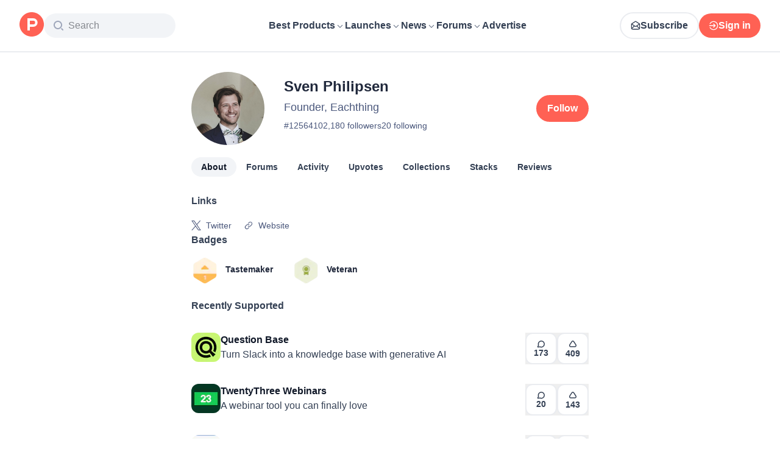

--- FILE ---
content_type: application/javascript; charset=UTF-8
request_url: https://www.producthunt.com/cdn-cgi/challenge-platform/h/b/scripts/jsd/d251aa49a8a3/main.js?
body_size: 8684
content:
window._cf_chl_opt={AKGCx8:'b'};~function(L6,TD,TN,Tf,Tr,TJ,TB,TA,L0,L1){L6=K,function(h,M,Lm,L5,T,L){for(Lm={h:319,M:241,T:269,L:465,l:379,n:261,d:425,v:249,H:411},L5=K,T=h();!![];)try{if(L=-parseInt(L5(Lm.h))/1+parseInt(L5(Lm.M))/2+parseInt(L5(Lm.T))/3*(parseInt(L5(Lm.L))/4)+parseInt(L5(Lm.l))/5+parseInt(L5(Lm.n))/6+-parseInt(L5(Lm.d))/7+parseInt(L5(Lm.v))/8*(parseInt(L5(Lm.H))/9),L===M)break;else T.push(T.shift())}catch(l){T.push(T.shift())}}(y,244353),TD=this||self,TN=TD[L6(458)],Tf=null,Tr=Tx(),TJ=function(nS,nV,nz,nU,ng,LO,M,T,L,l){return nS={h:389,M:305,T:455},nV={h:472,M:480,T:380,L:281,l:373,n:419,d:354,v:363,H:332,g:464,k:383,Q:312,U:342,O:246,z:480,V:304,S:462,Z:457,P:439,o:283,R:278,I:464,i:395},nz={h:234},nU={h:289,M:234,T:278,L:468,l:334,n:314,d:334,v:314,H:468,g:334,k:472,Q:386,U:333,O:389,z:443,V:243,S:407,Z:327,P:247,o:433,R:240,I:464,i:386,b:246,e:341,F:380,j:308,D:248,N:464,f:363,W:311,C:361,G:423,Y:387,c:338,s:480,X:308,m:346,x:314,E:472,J:386,B:381,A:464,a:357,y0:435,y1:470,y2:361,y3:464,y4:480,y5:281,y6:262,y7:346,y8:439},ng={h:437},LO=L6,M={'QzyBS':function(n,d){return n*d},'myVFK':function(n,d){return n===d},'ohiQT':function(n,d){return d==n},'eeKVe':function(n,d){return n>d},'PkvMN':function(n,d){return d!==n},'KbcyV':LO(nS.h),'atiXR':function(n,d){return n==d},'upXrU':function(n,d){return d&n},'XtTtb':function(n,d){return n-d},'FibmE':function(n,d){return n(d)},'qtlhX':function(n,d){return n<d},'CruKc':function(n,d){return n-d},'BozwY':function(n,d){return n(d)},'ZZKDl':function(n,d){return n|d},'Njtkf':function(n,d){return n<<d},'XtnHh':function(n,d){return n&d},'WcWpV':function(n,d){return n==d},'Gmbay':function(n,d){return d==n},'yqtCa':function(n,d){return d==n},'aOCpt':function(n,d){return n-d},'srNke':function(n,d){return n|d},'DaUHX':function(n,d){return d&n},'VijRe':function(n,d){return n-d},'pyajk':function(n,d){return n<d},'sypih':function(n,d){return n-d},'tmQty':function(n,d){return n(d)},'qJyKb':function(n,d){return n==d},'hYmKg':function(n,d){return n<d},'SPAbN':function(n,d){return n!=d},'Ozwji':function(n,d){return n(d)},'NARiB':function(n,d){return d*n},'HvUKy':function(n,d){return d!=n},'CQtmD':function(n,d){return d&n},'rHgrX':function(n,d){return d*n},'VaTnB':function(n,d){return n+d},'ILKMH':function(n,d){return n==d}},T=String[LO(nS.M)],L={'h':function(n,nv){return nv={h:279,M:278},n==null?'':L.g(n,6,function(d,Lz){return Lz=K,Lz(nv.h)[Lz(nv.M)](d)})},'g':function(H,Q,U,nw,LZ,O,z,V,S,Z,P,o,R,I,i,F,j,D,N,nq,G,Y,s,X,W){if(nw={h:373},LZ=LO,O={'Wqdtz':function(C,G,LV){return LV=K,M[LV(nw.h)](C,G)},'yznLZ':function(C,G,LS){return LS=K,M[LS(ng.h)](C,G)},'SQJso':function(C){return C()}},M[LZ(nU.h)](null,H))return'';for(V={},S={},Z='',P=2,o=3,R=2,I=[],i=0,F=0,j=0;j<H[LZ(nU.M)];j+=1)if(D=H[LZ(nU.T)](j),Object[LZ(nU.L)][LZ(nU.l)][LZ(nU.n)](V,D)||(V[D]=o++,S[D]=!0),N=Z+D,Object[LZ(nU.L)][LZ(nU.d)][LZ(nU.v)](V,N))Z=N;else{if(Object[LZ(nU.H)][LZ(nU.g)][LZ(nU.v)](S,Z)){if(M[LZ(nU.k)](256,Z[LZ(nU.Q)](0))){if(M[LZ(nU.U)](LZ(nU.O),M[LZ(nU.z)])){for(nq={h:454},G=LZ(nU.V)[LZ(nU.S)]('|'),Y=0;!![];){switch(G[Y++]){case'0':Q=U(function(LP){LP=LZ,s[LP(nq.h)](X)},O[LZ(nU.Z)](X,1e3));continue;case'1':if(O[LZ(nU.P)](X,null))return;continue;case'2':s={'WcCWu':function(x){return x()}};continue;case'3':H&&z(V);continue;case'4':X=O[LZ(nU.o)](T);continue}break}}else{for(z=0;z<R;i<<=1,M[LZ(nU.R)](F,Q-1)?(F=0,I[LZ(nU.I)](U(i)),i=0):F++,z++);for(W=Z[LZ(nU.i)](0),z=0;8>z;i=i<<1|M[LZ(nU.b)](W,1),F==M[LZ(nU.e)](Q,1)?(F=0,I[LZ(nU.I)](M[LZ(nU.F)](U,i)),i=0):F++,W>>=1,z++);}}else{for(W=1,z=0;M[LZ(nU.j)](z,R);i=i<<1|W,F==M[LZ(nU.D)](Q,1)?(F=0,I[LZ(nU.N)](M[LZ(nU.f)](U,i)),i=0):F++,W=0,z++);for(W=Z[LZ(nU.i)](0),z=0;16>z;i=M[LZ(nU.W)](M[LZ(nU.C)](i,1),M[LZ(nU.G)](W,1)),M[LZ(nU.Y)](F,Q-1)?(F=0,I[LZ(nU.I)](U(i)),i=0):F++,W>>=1,z++);}P--,M[LZ(nU.c)](0,P)&&(P=Math[LZ(nU.s)](2,R),R++),delete S[Z]}else for(W=V[Z],z=0;M[LZ(nU.X)](z,R);i=M[LZ(nU.C)](i,1)|1.4&W,Q-1==F?(F=0,I[LZ(nU.I)](U(i)),i=0):F++,W>>=1,z++);Z=(P--,M[LZ(nU.m)](0,P)&&(P=Math[LZ(nU.s)](2,R),R++),V[N]=o++,String(D))}if(Z!==''){if(Object[LZ(nU.L)][LZ(nU.l)][LZ(nU.x)](S,Z)){if(M[LZ(nU.E)](256,Z[LZ(nU.J)](0))){for(z=0;z<R;i<<=1,F==M[LZ(nU.B)](Q,1)?(F=0,I[LZ(nU.A)](U(i)),i=0):F++,z++);for(W=Z[LZ(nU.i)](0),z=0;8>z;i=M[LZ(nU.a)](i<<1,M[LZ(nU.y0)](W,1)),F==M[LZ(nU.y1)](Q,1)?(F=0,I[LZ(nU.A)](U(i)),i=0):F++,W>>=1,z++);}else{for(W=1,z=0;z<R;i=M[LZ(nU.y2)](i,1)|W,F==Q-1?(F=0,I[LZ(nU.y3)](U(i)),i=0):F++,W=0,z++);for(W=Z[LZ(nU.J)](0),z=0;16>z;i=1&W|i<<1,F==Q-1?(F=0,I[LZ(nU.N)](U(i)),i=0):F++,W>>=1,z++);}P--,0==P&&(P=Math[LZ(nU.y4)](2,R),R++),delete S[Z]}else for(W=V[Z],z=0;M[LZ(nU.y5)](z,R);i=M[LZ(nU.C)](i,1)|M[LZ(nU.b)](W,1),F==M[LZ(nU.y6)](Q,1)?(F=0,I[LZ(nU.I)](U(i)),i=0):F++,W>>=1,z++);P--,M[LZ(nU.y7)](0,P)&&R++}for(W=2,z=0;z<R;i=i<<1.49|1.69&W,F==Q-1?(F=0,I[LZ(nU.N)](U(i)),i=0):F++,W>>=1,z++);for(;;)if(i<<=1,Q-1==F){I[LZ(nU.y3)](U(i));break}else F++;return I[LZ(nU.y8)]('')},'j':function(n,nO,Lo){return nO={h:386},Lo=LO,null==n?'':''==n?null:L.i(n[Lo(nz.h)],32768,function(d,LR){return LR=Lo,n[LR(nO.h)](d)})},'i':function(H,Q,U,LI,O,z,V,S,Z,P,o,R,I,i,F,j,N,D){for(LI=LO,O=[],z=4,V=4,S=3,Z=[],R=U(0),I=Q,i=1,P=0;M[LI(nV.h)](3,P);O[P]=P,P+=1);for(F=0,j=Math[LI(nV.M)](2,2),o=1;j!=o;D=I&R,I>>=1,0==I&&(I=Q,R=M[LI(nV.T)](U,i++)),F|=(M[LI(nV.L)](0,D)?1:0)*o,o<<=1);switch(F){case 0:for(F=0,j=Math[LI(nV.M)](2,8),o=1;o!=j;D=R&I,I>>=1,0==I&&(I=Q,R=M[LI(nV.T)](U,i++)),F|=M[LI(nV.l)](0<D?1:0,o),o<<=1);N=M[LI(nV.n)](T,F);break;case 1:for(F=0,j=Math[LI(nV.M)](2,16),o=1;j!=o;D=R&I,I>>=1,M[LI(nV.d)](0,I)&&(I=Q,R=M[LI(nV.v)](U,i++)),F|=(M[LI(nV.H)](0,D)?1:0)*o,o<<=1);N=T(F);break;case 2:return''}for(P=O[3]=N,Z[LI(nV.g)](N);;){if(i>H)return'';for(F=0,j=Math[LI(nV.M)](2,S),o=1;M[LI(nV.k)](o,j);D=R&I,I>>=1,0==I&&(I=Q,R=M[LI(nV.Q)](U,i++)),F|=M[LI(nV.U)](M[LI(nV.H)](0,D)?1:0,o),o<<=1);switch(N=F){case 0:for(F=0,j=Math[LI(nV.M)](2,8),o=1;j!=o;D=M[LI(nV.O)](R,I),I>>=1,0==I&&(I=Q,R=M[LI(nV.v)](U,i++)),F|=o*(0<D?1:0),o<<=1);O[V++]=T(F),N=V-1,z--;break;case 1:for(F=0,j=Math[LI(nV.z)](2,16),o=1;M[LI(nV.V)](o,j);D=M[LI(nV.S)](R,I),I>>=1,0==I&&(I=Q,R=M[LI(nV.n)](U,i++)),F|=M[LI(nV.Z)](0<D?1:0,o),o<<=1);O[V++]=T(F),N=V-1,z--;break;case 2:return Z[LI(nV.P)]('')}if(z==0&&(z=Math[LI(nV.M)](2,S),S++),O[N])N=O[N];else if(V===N)N=M[LI(nV.o)](P,P[LI(nV.R)](0));else return null;Z[LI(nV.I)](N),O[V++]=P+N[LI(nV.R)](0),z--,P=N,M[LI(nV.i)](0,z)&&(z=Math[LI(nV.z)](2,S),S++)}}},l={},l[LO(nS.T)]=L.h,l}(),TB={},TB[L6(451)]='o',TB[L6(294)]='s',TB[L6(271)]='u',TB[L6(438)]='z',TB[L6(374)]='n',TB[L6(413)]='I',TB[L6(474)]='b',TA=TB,TD[L6(402)]=function(h,M,T,L,nm,nX,ns,LD,H,Q,U,O,z,V,S){if(nm={h:232,M:351,T:303,L:313,l:367,n:362,d:442,v:367,H:362,g:284,k:460,Q:251,U:460,O:251,z:318,V:447,S:234,Z:406,P:396,o:477,R:372},nX={h:405,M:234,T:326,L:242},ns={h:421,M:403,T:232,L:368,l:468,n:334,d:314,v:464},LD=L6,H={'NmNIq':function(Z,P){return Z(P)},'SoRiz':function(Z,P){return P!==Z},'NoKdc':LD(nm.h),'lwDyc':function(Z,P){return Z+P},'XLoSb':function(Z,P){return Z===P},'oKhAF':function(Z,P){return Z(P)},'jxetC':LD(nm.M),'cBMaq':function(Z,P){return Z+P},'GSWIz':function(Z,P,o){return Z(P,o)}},H[LD(nm.T)](null,M)||void 0===M)return L;for(Q=H[LD(nm.L)](Ta,M),h[LD(nm.l)][LD(nm.n)]&&(Q=Q[LD(nm.d)](h[LD(nm.v)][LD(nm.H)](M))),Q=h[LD(nm.g)][LD(nm.k)]&&h[LD(nm.Q)]?h[LD(nm.g)][LD(nm.U)](new h[(LD(nm.O))](Q)):function(Z,Lf,P){for(Lf=LD,Z[Lf(nX.h)](),P=0;P<Z[Lf(nX.M)];Z[P]===Z[H[Lf(nX.T)](P,1)]?Z[Lf(nX.L)](P+1,1):P+=1);return Z}(Q),U='nAsAaAb'.split('A'),U=U[LD(nm.z)][LD(nm.V)](U),O=0;O<Q[LD(nm.S)];z=Q[O],V=Tp(h,M,z),U(V)?(S=H[LD(nm.T)]('s',V)&&!h[LD(nm.Z)](M[z]),H[LD(nm.P)]===H[LD(nm.o)](T,z)?g(T+z,V):S||H[LD(nm.R)](g,T+z,M[z])):g(T+z,V),O++);return L;function g(Z,P,LN){if(LN=LD,H[LN(ns.h)](H[LN(ns.M)],LN(ns.T))){if(!L){if(U=!![],!O())return;H[LN(ns.L)](z,function(R){Z(P,R)})}}else Object[LN(ns.l)][LN(ns.n)][LN(ns.d)](L,P)||(L[P]=[]),L[P][LN(ns.v)](Z)}},L0=L6(416)[L6(407)](';'),L1=L0[L6(318)][L6(447)](L0),TD[L6(233)]=function(M,T,nE,LW,L,l,n,v,H,g){for(nE={h:420,M:378,T:234,L:234,l:418,n:464,d:273},LW=L6,L={},L[LW(nE.h)]=function(k,Q){return k<Q},l=L,n=Object[LW(nE.M)](T),v=0;l[LW(nE.h)](v,n[LW(nE.T)]);v++)if(H=n[v],H==='f'&&(H='N'),M[H]){for(g=0;l[LW(nE.h)](g,T[n[v]][LW(nE.L)]);-1===M[H][LW(nE.l)](T[n[v]][g])&&(L1(T[n[v]][g])||M[H][LW(nE.n)]('o.'+T[n[v]][g])),g++);}else M[H]=T[n[v]][LW(nE.d)](function(k){return'o.'+k})},L3();function TG(lw,Ll,h){return lw={h:375,M:231},Ll=L6,h={'IoWCk':function(M,T){return M!==T},'CZDqg':function(M){return M()}},h[Ll(lw.h)](h[Ll(lw.M)](TC),null)}function TC(ld,LL,M,T,L,l,n,d){for(ld={h:293,M:276,T:369,L:445,l:293,n:407,d:369,v:374,H:445,g:253},LL=L6,M={},M[LL(ld.h)]=LL(ld.M),M[LL(ld.T)]=function(v,H){return H!==v},M[LL(ld.L)]=function(v,H){return v<H},T=M,L=T[LL(ld.l)][LL(ld.n)]('|'),l=0;!![];){switch(L[l++]){case'0':n=d.i;continue;case'1':return n;case'2':if(T[LL(ld.d)](typeof n,LL(ld.v))||T[LL(ld.H)](n,30))return null;continue;case'3':d=TD[LL(ld.g)];continue;case'4':if(!d)return null;continue}break}}function K(h,M,T,L){return h=h-230,T=y(),L=T[h],L}function L3(u4,u3,u1,LG,h,M,T,L,l){if(u4={h:444,M:366,T:479,L:253,l:309,n:479,d:255,v:422,H:422,g:268,k:324,Q:324},u3={h:309,M:299,T:324},u1={h:429,M:366,T:382,L:330,l:335},LG=L6,h={'frWKa':LG(u4.h),'MVhZM':function(n,d,v){return n(d,v)},'xUrNJ':function(n,d){return d!==n},'kTYSj':LG(u4.M),'kydrv':function(n,d){return n(d)},'qcQGU':LG(u4.T),'EgTxW':function(n){return n()}},M=TD[LG(u4.L)],!M)return;if(!TX())return;(T=![],L=function(u0,LY){if(u0={h:377},LY=LG,!T){if(T=!![],!TX()){if(h[LY(u1.h)](LY(u1.M),h[LY(u1.T)]))T(h[LY(u1.L)],L.e);else return}h[LY(u1.l)](TW,function(d,Lc){Lc=LY,h[Lc(u0.h)](L4,M,d)})}},TN[LG(u4.l)]!==LG(u4.n))?h[LG(u4.d)](L):TD[LG(u4.v)]?TN[LG(u4.H)](LG(u4.g),L):(l=TN[LG(u4.k)]||function(){},TN[LG(u4.Q)]=function(Ls){Ls=LG,l(),TN[Ls(u3.h)]!==h[Ls(u3.M)]&&(TN[Ls(u3.T)]=l,L())})}function Tx(lN,LQ){return lN={h:350},LQ=L6,crypto&&crypto[LQ(lN.h)]?crypto[LQ(lN.h)]():''}function y(u7){return u7='IoWCk,ErCDr,MVhZM,keys,1427235jXQzVu,FibmE,aOCpt,kTYSj,SPAbN,XtUsn,KTjsS,charCodeAt,WcWpV,3|1|4|0|2,TzGdZ,source,AKGCx8,MEJBD,CnwA5,ajOso,ILKMH,jxetC,tScVL,createElement,TjXdV,JuMGb,timeout,pRIb1,NoKdc,bEOtu,sort,isNaN,split,ypljY,DAnnU,vDgXN,9WckOmG,Mvwpk,bigint,bZJvf,EAVjl,_cf_chl_opt;JJgc4;PJAn2;kJOnV9;IWJi4;OHeaY1;DqMg0;FKmRv9;LpvFx1;cAdz2;PqBHf2;nFZCC5;ddwW5;pRIb1;rxvNi8;RrrrA2;erHi9,now,indexOf,tmQty,SgRCK,SoRiz,addEventListener,XtnHh,NlYUF,3347897QQexDj,khkJA,chctx,XOaTe,xUrNJ,jsd,api,toString,SQJso,detail,DaUHX,eRJaS,myVFK,symbol,join,KjPbW,event,concat,KbcyV,error on cf_chl_props,DtSrG,qaSBz,bind,floor,TYlZ6,SJMDM,object,getPrototypeOf,GVWCS,WcCWu,vqnhKfflREq,ontimeout,rHgrX,document,postMessage,from,NFBXm,CQtmD,uMqaI,push,4wjlLgF,AdeF3,onerror,prototype,nQXuR,VijRe,cFFQt,eeKVe,dFxEq,boolean,pkLOA2,GmlbU,cBMaq,xhr-error,loading,pow,success,CZDqg,yCxrf,rxvNi8,length,href,log,location,isArray,PcULW,atiXR,337388BFUCLm,splice,2|4|1|3|0,uRKDl,LRmiB4,upXrU,yznLZ,CruKc,2556688XKdNvs,Function,Set,emKuQ,__CF$cv$params,removeChild,EgTxW,ntFtT,JBxy9,pOndS,function,XMLHttpRequest,1432680FUJnGe,sypih,iframe,tabIndex,stringify,body,jPEQR,DOMContentLoaded,549651IQltms,_cf_chl_opt,undefined,contentWindow,map,sid,hAxkW,3|4|0|2|1,POST,charAt,y8tJExBZ9He4SnU6ld5sz-Xk+DCjFacvuhVrGLYOMR30QNwb7pW12A$ogfmqiIKTP,LwvOH,pyajk,MuCrm,VaTnB,Array,cYyqb,rrtky,SfdpE,contentDocument,ohiQT,forOh,cloudflare-invisible,chsFZ,iKXKF,string,status,VJLtD,JuSrC,appendChild,qcQGU,WaGgy,http-code:,clientInformation,XLoSb,HvUKy,fromCharCode,oygvf,TYkJK,qtlhX,readyState,tyVPX,ZZKDl,Ozwji,oKhAF,call,SSTpq3,error,JskHA,includes,473100dsUehG,style,/jsd/oneshot/d251aa49a8a3/0.43799388438259723:1768518658:MjMeXSsgW6fP1WNXzy_-IysVTL_nDvmvMgAFIkwjZ6g/,catch,vomaJ,onreadystatechange,htQNS,lwDyc,Wqdtz,display: none,tsbqG,frWKa,CnVwA,hYmKg,PkvMN,hasOwnProperty,kydrv,uhFpk,GNdcH,Gmbay,onload,random,XtTtb,NARiB,jIiCT,open,/invisible/jsd,yqtCa,send,/cdn-cgi/challenge-platform/h/,[native code],randomUUID,d.cookie,aMWRB,fWBdP,qJyKb,ufKmn,sBmNL,srNke,errorInfoObject,parent,HsqJZ,Njtkf,getOwnPropertyNames,BozwY,/b/ov1/0.43799388438259723:1768518658:MjMeXSsgW6fP1WNXzy_-IysVTL_nDvmvMgAFIkwjZ6g/,dgCri,NMHZv,Object,NmNIq,bGFjt,aUjz8,navigator,GSWIz,QzyBS,number'.split(','),y=function(){return u7},y()}function Ta(h,nj,Lj,M){for(nj={h:442,M:378,T:452},Lj=L6,M=[];null!==h;M=M[Lj(nj.h)](Object[Lj(nj.M)](h)),h=Object[Lj(nj.T)](h));return M}function L2(nB,LC,T,L,l,n,d,v){T=(nB={h:263,M:288,T:398,L:400,l:320,n:328,d:264,v:266,H:298,g:272,k:300,Q:302,U:371,O:329,z:254},LC=L6,{'JuMGb':LC(nB.h),'WaGgy':function(H,g,k,Q,U){return H(g,k,Q,U)},'tsbqG':LC(nB.M)});try{return L=TN[LC(nB.T)](T[LC(nB.L)]),L[LC(nB.l)]=LC(nB.n),L[LC(nB.d)]='-1',TN[LC(nB.v)][LC(nB.H)](L),l=L[LC(nB.g)],n={},n=T[LC(nB.k)](pRIb1,l,l,'',n),n=pRIb1(l,l[LC(nB.Q)]||l[LC(nB.U)],'n.',n),n=T[LC(nB.k)](pRIb1,l,L[T[LC(nB.O)]],'d.',n),TN[LC(nB.v)][LC(nB.z)](L),d={},d.r=n,d.e=null,d}catch(H){return v={},v.r={},v.e=H,v}}function TX(lo,LH,M,T,L,l,n){return lo={h:392,M:360,T:448,L:417,l:392},LH=L6,M={},M[LH(lo.h)]=function(d,v){return d>v},M[LH(lo.M)]=function(d,v){return d-v},T=M,L=3600,l=Ts(),n=Math[LH(lo.T)](Date[LH(lo.L)]()/1e3),T[LH(lo.l)](T[LH(lo.M)](n,l),L)?![]:!![]}function Ts(lS,Lv,h,M){return lS={h:253,M:448,T:409},Lv=L6,h={'DAnnU':function(T,L){return T(L)}},M=TD[Lv(lS.h)],Math[Lv(lS.M)](+h[Lv(lS.T)](atob,M.t))}function Tc(h,lz,Ld){return lz={h:340},Ld=L6,Math[Ld(lz.h)]()<h}function TY(lO,lU,Ln,h,M){if(lO={h:317,M:440,T:424},lU={h:297,M:355,T:301,L:450,l:412,n:297,d:355,v:295},Ln=L6,h={'JskHA':function(T){return T()},'KjPbW':function(T,L,l){return T(L,l)},'NlYUF':function(T,L){return L*T}},M=h[Ln(lO.h)](TC),null===M)return;Tf=(Tf&&clearTimeout(Tf),h[Ln(lO.M)](setTimeout,function(Lu,T,L){Lu=Ln,T={},T[Lu(lU.h)]=function(l,n){return l+n},T[Lu(lU.M)]=Lu(lU.T),L=T,Lu(lU.L)===Lu(lU.l)?T(L[Lu(lU.n)](L[Lu(lU.d)],L[Lu(lU.v)])):TW()},h[Ln(lO.T)](M,1e3)))}function Tm(h,M,lD,lj,lF,le,Lw,T,L,l,n){lD={h:230,M:253,T:236,L:270,l:260,n:344,d:277,v:348,H:270,g:391,k:321,Q:431,U:401,O:456,z:339,V:467,S:256,Z:237,P:237,o:235,R:235,I:431,i:347,b:455,e:265},lj={h:296,M:478},lF={h:258,M:295,T:428,L:436,l:301},le={h:296,M:401},Lw=L6,T={'VJLtD':function(d,v){return d(v)},'pOndS':function(d,v){return d>=v},'XOaTe':Lw(lD.h),'eRJaS':function(d,v){return d+v},'ntFtT':function(d){return d()}},L=TD[Lw(lD.M)],console[Lw(lD.T)](TD[Lw(lD.L)]),l=new TD[(Lw(lD.l))](),l[Lw(lD.n)](Lw(lD.d),Lw(lD.v)+TD[Lw(lD.H)][Lw(lD.g)]+Lw(lD.k)+L.r),L[Lw(lD.Q)]&&(l[Lw(lD.U)]=5e3,l[Lw(lD.O)]=function(Lg){Lg=Lw,T[Lg(le.h)](M,Lg(le.M))}),l[Lw(lD.z)]=function(Lk){Lk=Lw,T[Lk(lF.h)](l[Lk(lF.M)],200)&&l[Lk(lF.M)]<300?M(T[Lk(lF.T)]):M(T[Lk(lF.L)](Lk(lF.l),l[Lk(lF.M)]))},l[Lw(lD.V)]=function(Lq){Lq=Lw,T[Lq(lj.h)](M,Lq(lj.M))},n={'t':T[Lw(lD.S)](Ts),'lhr':TN[Lw(lD.Z)]&&TN[Lw(lD.P)][Lw(lD.o)]?TN[Lw(lD.Z)][Lw(lD.R)]:'','api':L[Lw(lD.I)]?!![]:![],'c':TG(),'payload':h},l[Lw(lD.i)](TJ[Lw(lD.b)](JSON[Lw(lD.e)](n)))}function L4(L,l,u6,LX,n,d,v,H){if(u6={h:397,M:352,T:230,L:431,l:352,n:390,d:291,v:274,H:441,g:230,k:359,Q:459,U:274,O:441,z:316,V:434},LX=L6,n={},n[LX(u6.h)]=function(g,k){return k===g},n[LX(u6.M)]=LX(u6.T),d=n,!L[LX(u6.L)])return;d[LX(u6.h)](l,d[LX(u6.l)])?(v={},v[LX(u6.n)]=LX(u6.d),v[LX(u6.v)]=L.r,v[LX(u6.H)]=LX(u6.g),TD[LX(u6.k)][LX(u6.Q)](v,'*')):(H={},H[LX(u6.n)]=LX(u6.d),H[LX(u6.U)]=L.r,H[LX(u6.O)]=LX(u6.z),H[LX(u6.V)]=l,TD[LX(u6.k)][LX(u6.Q)](H,'*'))}function TE(L,l,lC,LU,n,d,v,H,g,k,Q,U,O){if(lC={h:430,M:290,T:466,L:449,l:253,n:348,d:270,v:391,H:364,g:345,k:260,Q:344,U:277,O:401,z:456,V:393,S:315,Z:245,P:475,o:270,R:370,I:257,i:358,b:427,e:390,F:414,j:347,D:455},LU=L6,n={'forOh':function(z,V){return z(V)},'bZJvf':LU(lC.h)},!n[LU(lC.M)](Tc,0))return![];v=(d={},d[LU(lC.T)]=L,d[LU(lC.L)]=l,d);try{H=TD[LU(lC.l)],g=LU(lC.n)+TD[LU(lC.d)][LU(lC.v)]+LU(lC.H)+H.r+LU(lC.g),k=new TD[(LU(lC.k))](),k[LU(lC.Q)](LU(lC.U),g),k[LU(lC.O)]=2500,k[LU(lC.z)]=function(){},Q={},Q[LU(lC.V)]=TD[LU(lC.d)][LU(lC.V)],Q[LU(lC.S)]=TD[LU(lC.d)][LU(lC.S)],Q[LU(lC.Z)]=TD[LU(lC.d)][LU(lC.Z)],Q[LU(lC.P)]=TD[LU(lC.o)][LU(lC.R)],Q[LU(lC.I)]=Tr,U=Q,O={},O[LU(lC.i)]=v,O[LU(lC.b)]=U,O[LU(lC.e)]=n[LU(lC.F)],k[LU(lC.j)](TJ[LU(lC.D)](O))}catch(z){}}function Tt(h,M,nZ,Li){return nZ={h:250,M:468,T:432,L:314,l:418,n:349},Li=L6,M instanceof h[Li(nZ.h)]&&0<h[Li(nZ.h)][Li(nZ.M)][Li(nZ.T)][Li(nZ.L)](M)[Li(nZ.l)](Li(nZ.n))}function TW(h,ll,lT,ly,l7,l5,L7,M,T){if(ll={h:388,M:244,T:323,L:399,l:446,n:471,d:415,v:353,H:322,g:444},lT={h:252,M:426,T:282,L:244,l:461,n:259,d:446,v:307,H:407,g:468,k:334,Q:314,U:386,O:292,z:476,V:464,S:404,Z:306,P:464,o:356,R:469,I:473,i:410,b:394,e:287,F:310,j:464,D:325,N:480,f:473,W:275,C:384,G:464,Y:480},ly={h:336},l7={h:280},l5={h:343},L7=L6,M={'emKuQ':L7(ll.h),'dgCri':function(L,l){return L(l)},'jIiCT':function(L,l){return L<l},'uhFpk':function(L,l){return L<<l},'LwvOH':function(L,l){return L==l},'uMqaI':function(L,l){return L-l},'khkJA':function(L,l){return L===l},'MuCrm':L7(ll.M),'NFBXm':function(L,l){return l===L},'qaSBz':function(L){return L()},'cFFQt':function(L,l,n){return L(l,n)},'EAVjl':L7(ll.T),'fWBdP':L7(ll.L)},T=M[L7(ll.l)](L2),M[L7(ll.n)](Tm,T.r,function(L,l8,l6,l2,L8,l,d,v,H){if(l8={h:463},l6={h:336},l2={h:365},L8=L7,l={'TYkJK':M[L8(lT.h)],'chsFZ':function(n,d){return n<d},'GmlbU':function(n,d){return d==n},'bEOtu':function(n,d,L9){return L9=L8,M[L9(l2.h)](n,d)},'oygvf':function(n,d){return n>d},'sBmNL':function(n,d){return n(d)},'nQXuR':function(n,d,Ly){return Ly=L8,M[Ly(l5.h)](n,d)},'dFxEq':function(n,d,LK){return LK=L8,M[LK(l6.h)](n,d)},'vDgXN':function(n,d,Lh){return Lh=L8,M[Lh(l7.h)](n,d)},'ajOso':function(n,d,LM){return LM=L8,M[LM(l8.h)](n,d)},'SfdpE':function(n,d){return n(d)},'tyVPX':function(n,d,LT){return LT=L8,M[LT(ly.h)](n,d)},'htQNS':function(n,d){return n(d)},'hAxkW':function(n,d){return n&d},'XtUsn':function(n,d){return n-d}},M[L8(lT.M)](M[L8(lT.T)],L8(lT.L)))M[L8(lT.l)](typeof h,L8(lT.n))&&h(L),M[L8(lT.d)](TY);else for(d=l[L8(lT.v)][L8(lT.H)]('|'),v=0;!![];){switch(d[v++]){case'0':hl[hn]=hu++;continue;case'1':hy--;continue;case'2':hd=hv(hH);continue;case'3':if(yX[L8(lT.g)][L8(lT.k)][L8(lT.Q)](ym,yx)){if(256>hw[L8(lT.U)](0)){for(Mk=0;l[L8(lT.O)](Mq,MQ);MO<<=1,l[L8(lT.z)](Mz,MV-1)?(MS=0,MZ[L8(lT.V)](l[L8(lT.S)](MP,Mo)),MR=0):MI++,MU++);for(H=Mi[L8(lT.U)](0),Mb=0;l[L8(lT.Z)](8,Me);Mj=MD<<1|1&H,MN==Mf-1?(MW=0,MC[L8(lT.P)](l[L8(lT.o)](MG,MY)),Mc=0):Ms++,H>>=1,MF++);}else{for(H=1,MX=0;l[L8(lT.R)](Mm,Mx);ME=l[L8(lT.I)](MJ,1)|H,l[L8(lT.i)](MB,l[L8(lT.b)](MA,1))?(Mt=0,Mp[L8(lT.V)](l[L8(lT.e)](Ma,T0)),T1=0):T2++,H=0,Mr++);for(H=T3[L8(lT.U)](0),T4=0;16>T5;T7=l[L8(lT.F)](T8,1)|1.9&H,T9==Ty-1?(TK=0,Th[L8(lT.j)](l[L8(lT.D)](TM,TT)),TL=0):Tl++,H>>=1,T6++);}Ml--,Mn==0&&(Mu=Md[L8(lT.N)](2,Mv),MH++),delete Mw[Mg]}else for(H=KJ[KB],KA=0;Kt<Kp;h0=l[L8(lT.f)](h1,1)|l[L8(lT.W)](H,1),h2==l[L8(lT.C)](h3,1)?(h4=0,h5[L8(lT.G)](h6(h7)),h8=0):h9++,H>>=1,Ka++);continue;case'4':hK==0&&(hh=hM[L8(lT.Y)](2,hT),hL++);continue}break}}),T.e){if(M[L7(ll.d)]===M[L7(ll.v)])return M[L7(ll.H)](function(){}),'p';else TE(L7(ll.g),T.e)}}function Tp(h,M,T,nF,Lb,L,l,nb,ni,k,n){L=(nF={h:376,M:385,T:259,L:286,l:451,n:267,d:239,v:401,H:456,g:337,k:285,Q:322,U:284,O:238,z:453},Lb=L6,{'CnVwA':function(H,g){return H(g)},'rrtky':function(H,g){return g===H},'jPEQR':Lb(nF.h),'PcULW':Lb(nF.M),'GNdcH':function(H,g){return g==H},'cYyqb':Lb(nF.T),'GVWCS':function(H,g){return H===g}});try{l=M[T]}catch(H){return'i'}if(null==l)return L[Lb(nF.L)](void 0,l)?'u':'x';if(Lb(nF.l)==typeof l){if(L[Lb(nF.n)]===L[Lb(nF.d)])nb={h:408,M:401},ni={h:331},k={'ypljY':function(Q,U,Le){return Le=Lb,L[Le(ni.h)](Q,U)}},L[Lb(nF.v)]=5e3,l[Lb(nF.H)]=function(LF){LF=Lb,k[LF(nb.h)](n,LF(nb.M))};else try{if(L[Lb(nF.g)](L[Lb(nF.k)],typeof l[Lb(nF.Q)]))return l[Lb(nF.Q)](function(){}),'p'}catch(k){}}return h[Lb(nF.U)][Lb(nF.O)](l)?'a':l===h[Lb(nF.U)]?'D':L[Lb(nF.z)](!0,l)?'T':L[Lb(nF.z)](!1,l)?'F':(n=typeof l,L[Lb(nF.g)](Lb(nF.T),n)?Tt(h,l)?'N':'f':TA[n]||'?')}}()